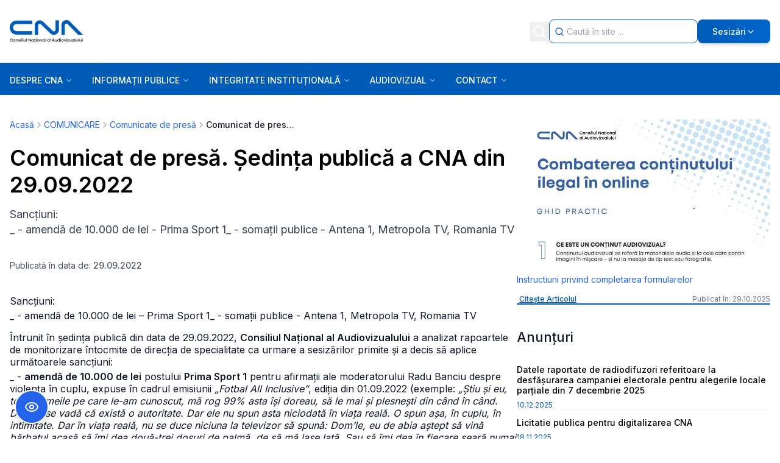

--- FILE ---
content_type: application/javascript; charset=UTF-8
request_url: https://cna.ro/_next/static/chunks/vendors-4c7823de-4f3d8f7ae2c89b05.js
body_size: 3031
content:
"use strict";(self.webpackChunk_N_E=self.webpackChunk_N_E||[]).push([[899],{531:(e,t,r)=>{Object.defineProperty(t,"__esModule",{value:!0}),!function(e,t){for(var r in t)Object.defineProperty(e,r,{enumerable:!0,get:t[r]})}(t,{RedirectBoundary:function(){return c},RedirectErrorBoundary:function(){return f}});let n=r(9417),u=r(5155),o=n._(r(2115)),i=r(7260),l=r(6542),d=r(6437);function a(e){let{redirect:t,reset:r,redirectType:n}=e,u=(0,i.useRouter)();return(0,o.useEffect)(()=>{o.default.startTransition(()=>{n===d.RedirectType.push?u.push(t,{}):u.replace(t,{}),r()})},[t,n,r,u]),null}class f extends o.default.Component{static getDerivedStateFromError(e){if((0,d.isRedirectError)(e))return{redirect:(0,l.getURLFromRedirectError)(e),redirectType:(0,l.getRedirectTypeFromError)(e)};throw e}render(){let{redirect:e,redirectType:t}=this.state;return null!==e&&null!==t?(0,u.jsx)(a,{redirect:e,redirectType:t,reset:()=>this.setState({redirect:null})}):this.props.children}constructor(e){super(e),this.state={redirect:null,redirectType:null}}}function c(e){let{children:t}=e,r=(0,i.useRouter)();return(0,u.jsx)(f,{router:r,children:t})}("function"==typeof t.default||"object"==typeof t.default&&null!==t.default)&&void 0===t.default.__esModule&&(Object.defineProperty(t.default,"__esModule",{value:!0}),Object.assign(t.default,t),e.exports=t.default)},1099:(e,t)=>{Object.defineProperty(t,"__esModule",{value:!0}),Object.defineProperty(t,"RedirectStatusCode",{enumerable:!0,get:function(){return r}});var r=function(e){return e[e.SeeOther=303]="SeeOther",e[e.TemporaryRedirect=307]="TemporaryRedirect",e[e.PermanentRedirect=308]="PermanentRedirect",e}({});("function"==typeof t.default||"object"==typeof t.default&&null!==t.default)&&void 0===t.default.__esModule&&(Object.defineProperty(t.default,"__esModule",{value:!0}),Object.assign(t.default,t),e.exports=t.default)},1486:(e,t,r)=>{Object.defineProperty(t,"__esModule",{value:!0}),Object.defineProperty(t,"useUntrackedPathname",{enumerable:!0,get:function(){return o}});let n=r(2115),u=r(3865);function o(){return(0,n.useContext)(u.PathnameContext)}("function"==typeof t.default||"object"==typeof t.default&&null!==t.default)&&void 0===t.default.__esModule&&(Object.defineProperty(t.default,"__esModule",{value:!0}),Object.assign(t.default,t),e.exports=t.default)},1489:(e,t,r)=>{Object.defineProperty(t,"__esModule",{value:!0}),!function(e,t){for(var r in t)Object.defineProperty(e,r,{enumerable:!0,get:t[r]})}(t,{handleHardNavError:function(){return u},useNavFailureHandler:function(){return o}}),r(2115);let n=r(9658);function u(e){return!!e&&!!window.next.__pendingUrl&&(0,n.createHrefFromUrl)(new URL(window.location.href))!==(0,n.createHrefFromUrl)(window.next.__pendingUrl)&&(console.error("Error occurred during navigation, falling back to hard navigation",e),window.location.href=window.next.__pendingUrl.toString(),!0)}function o(){}("function"==typeof t.default||"object"==typeof t.default&&null!==t.default)&&void 0===t.default.__esModule&&(Object.defineProperty(t.default,"__esModule",{value:!0}),Object.assign(t.default,t),e.exports=t.default)},2542:(e,t,r)=>{Object.defineProperty(t,"__esModule",{value:!0}),Object.defineProperty(t,"notFound",{enumerable:!0,get:function(){return u}});let n=""+r(7099).HTTP_ERROR_FALLBACK_ERROR_CODE+";404";function u(){let e=Object.defineProperty(Error(n),"__NEXT_ERROR_CODE",{value:"E394",enumerable:!1,configurable:!0});throw e.digest=n,e}("function"==typeof t.default||"object"==typeof t.default&&null!==t.default)&&void 0===t.default.__esModule&&(Object.defineProperty(t.default,"__esModule",{value:!0}),Object.assign(t.default,t),e.exports=t.default)},3666:(e,t)=>{Object.defineProperty(t,"__esModule",{value:!0}),Object.defineProperty(t,"RedirectStatusCode",{enumerable:!0,get:function(){return r}});var r=function(e){return e[e.SeeOther=303]="SeeOther",e[e.TemporaryRedirect=307]="TemporaryRedirect",e[e.PermanentRedirect=308]="PermanentRedirect",e}({});("function"==typeof t.default||"object"==typeof t.default&&null!==t.default)&&void 0===t.default.__esModule&&(Object.defineProperty(t.default,"__esModule",{value:!0}),Object.assign(t.default,t),e.exports=t.default)},5278:(e,t,r)=>{Object.defineProperty(t,"__esModule",{value:!0}),Object.defineProperty(t,"AsyncMetadataOutlet",{enumerable:!0,get:function(){return i}});let n=r(5155),u=r(2115);function o(e){let{promise:t}=e,{error:r,digest:n}=(0,u.use)(t);if(r)throw n&&(r.digest=n),r;return null}function i(e){let{promise:t}=e;return(0,n.jsx)(u.Suspense,{fallback:null,children:(0,n.jsx)(o,{promise:t})})}("function"==typeof t.default||"object"==typeof t.default&&null!==t.default)&&void 0===t.default.__esModule&&(Object.defineProperty(t.default,"__esModule",{value:!0}),Object.assign(t.default,t),e.exports=t.default)},5439:(e,t,r)=>{Object.defineProperty(t,"__esModule",{value:!0}),!function(e,t){for(var r in t)Object.defineProperty(e,r,{enumerable:!0,get:t[r]})}(t,{ReadonlyURLSearchParams:function(){return f},RedirectType:function(){return u.RedirectType},forbidden:function(){return i.forbidden},notFound:function(){return o.notFound},permanentRedirect:function(){return n.permanentRedirect},redirect:function(){return n.redirect},unauthorized:function(){return l.unauthorized},unstable_isUnrecognizedActionError:function(){return c},unstable_rethrow:function(){return d.unstable_rethrow}});let n=r(6542),u=r(6437),o=r(2542),i=r(3480),l=r(6640),d=r(3860);class a extends Error{constructor(){super("Method unavailable on `ReadonlyURLSearchParams`. Read more: https://nextjs.org/docs/app/api-reference/functions/use-search-params#updating-searchparams")}}class f extends URLSearchParams{append(){throw new a}delete(){throw new a}set(){throw new a}sort(){throw new a}}function c(){throw Object.defineProperty(Error("`unstable_isUnrecognizedActionError` can only be used on the client."),"__NEXT_ERROR_CODE",{value:"E776",enumerable:!1,configurable:!0})}("function"==typeof t.default||"object"==typeof t.default&&null!==t.default)&&void 0===t.default.__esModule&&(Object.defineProperty(t.default,"__esModule",{value:!0}),Object.assign(t.default,t),e.exports=t.default)},6437:(e,t,r)=>{Object.defineProperty(t,"__esModule",{value:!0}),!function(e,t){for(var r in t)Object.defineProperty(e,r,{enumerable:!0,get:t[r]})}(t,{REDIRECT_ERROR_CODE:function(){return u},RedirectType:function(){return o},isRedirectError:function(){return i}});let n=r(1099),u="NEXT_REDIRECT";var o=function(e){return e.push="push",e.replace="replace",e}({});function i(e){if("object"!=typeof e||null===e||!("digest"in e)||"string"!=typeof e.digest)return!1;let t=e.digest.split(";"),[r,o]=t,i=t.slice(2,-2).join(";"),l=Number(t.at(-2));return r===u&&("replace"===o||"push"===o)&&"string"==typeof i&&!isNaN(l)&&l in n.RedirectStatusCode}("function"==typeof t.default||"object"==typeof t.default&&null!==t.default)&&void 0===t.default.__esModule&&(Object.defineProperty(t.default,"__esModule",{value:!0}),Object.assign(t.default,t),e.exports=t.default)},6500:(e,t,r)=>{Object.defineProperty(t,"__esModule",{value:!0}),!function(e,t){for(var r in t)Object.defineProperty(e,r,{enumerable:!0,get:t[r]})}(t,{REDIRECT_ERROR_CODE:function(){return u},RedirectType:function(){return o},isRedirectError:function(){return i}});let n=r(3666),u="NEXT_REDIRECT";var o=function(e){return e.push="push",e.replace="replace",e}({});function i(e){if("object"!=typeof e||null===e||!("digest"in e)||"string"!=typeof e.digest)return!1;let t=e.digest.split(";"),[r,o]=t,i=t.slice(2,-2).join(";"),l=Number(t.at(-2));return r===u&&("replace"===o||"push"===o)&&"string"==typeof i&&!isNaN(l)&&l in n.RedirectStatusCode}("function"==typeof t.default||"object"==typeof t.default&&null!==t.default)&&void 0===t.default.__esModule&&(Object.defineProperty(t.default,"__esModule",{value:!0}),Object.assign(t.default,t),e.exports=t.default)},6542:(e,t,r)=>{Object.defineProperty(t,"__esModule",{value:!0}),!function(e,t){for(var r in t)Object.defineProperty(e,r,{enumerable:!0,get:t[r]})}(t,{getRedirectError:function(){return i},getRedirectStatusCodeFromError:function(){return c},getRedirectTypeFromError:function(){return f},getURLFromRedirectError:function(){return a},permanentRedirect:function(){return d},redirect:function(){return l}});let n=r(1099),u=r(6437),o=void 0;function i(e,t,r){void 0===r&&(r=n.RedirectStatusCode.TemporaryRedirect);let o=Object.defineProperty(Error(u.REDIRECT_ERROR_CODE),"__NEXT_ERROR_CODE",{value:"E394",enumerable:!1,configurable:!0});return o.digest=u.REDIRECT_ERROR_CODE+";"+t+";"+e+";"+r+";",o}function l(e,t){var r;throw null!=t||(t=(null==o||null==(r=o.getStore())?void 0:r.isAction)?u.RedirectType.push:u.RedirectType.replace),i(e,t,n.RedirectStatusCode.TemporaryRedirect)}function d(e,t){throw void 0===t&&(t=u.RedirectType.replace),i(e,t,n.RedirectStatusCode.PermanentRedirect)}function a(e){return(0,u.isRedirectError)(e)?e.digest.split(";").slice(2,-2).join(";"):null}function f(e){if(!(0,u.isRedirectError)(e))throw Object.defineProperty(Error("Not a redirect error"),"__NEXT_ERROR_CODE",{value:"E260",enumerable:!1,configurable:!0});return e.digest.split(";",2)[1]}function c(e){if(!(0,u.isRedirectError)(e))throw Object.defineProperty(Error("Not a redirect error"),"__NEXT_ERROR_CODE",{value:"E260",enumerable:!1,configurable:!0});return Number(e.digest.split(";").at(-2))}("function"==typeof t.default||"object"==typeof t.default&&null!==t.default)&&void 0===t.default.__esModule&&(Object.defineProperty(t.default,"__esModule",{value:!0}),Object.assign(t.default,t),e.exports=t.default)},7260:(e,t,r)=>{Object.defineProperty(t,"__esModule",{value:!0}),!function(e,t){for(var r in t)Object.defineProperty(e,r,{enumerable:!0,get:t[r]})}(t,{ReadonlyURLSearchParams:function(){return d.ReadonlyURLSearchParams},RedirectType:function(){return d.RedirectType},ServerInsertedHTMLContext:function(){return a.ServerInsertedHTMLContext},forbidden:function(){return d.forbidden},notFound:function(){return d.notFound},permanentRedirect:function(){return d.permanentRedirect},redirect:function(){return d.redirect},unauthorized:function(){return d.unauthorized},unstable_isUnrecognizedActionError:function(){return f.unstable_isUnrecognizedActionError},unstable_rethrow:function(){return d.unstable_rethrow},useParams:function(){return b},usePathname:function(){return p},useRouter:function(){return _},useSearchParams:function(){return s},useSelectedLayoutSegment:function(){return R},useSelectedLayoutSegments:function(){return y},useServerInsertedHTML:function(){return a.useServerInsertedHTML}});let n=r(2115),u=r(6752),o=r(3865),i=r(6381),l=r(5360),d=r(5439),a=r(2103),f=r(2845),c=void 0;function s(){let e=(0,n.useContext)(o.SearchParamsContext);return(0,n.useMemo)(()=>e?new d.ReadonlyURLSearchParams(e):null,[e])}function p(){return null==c||c("usePathname()"),(0,n.useContext)(o.PathnameContext)}function _(){let e=(0,n.useContext)(u.AppRouterContext);if(null===e)throw Object.defineProperty(Error("invariant expected app router to be mounted"),"__NEXT_ERROR_CODE",{value:"E238",enumerable:!1,configurable:!0});return e}function b(){return null==c||c("useParams()"),(0,n.useContext)(o.PathParamsContext)}function y(e){void 0===e&&(e="children"),null==c||c("useSelectedLayoutSegments()");let t=(0,n.useContext)(u.LayoutRouterContext);return t?function e(t,r,n,u){let o;if(void 0===n&&(n=!0),void 0===u&&(u=[]),n)o=t[1][r];else{var d;let e=t[1];o=null!=(d=e.children)?d:Object.values(e)[0]}if(!o)return u;let a=o[0],f=(0,i.getSegmentValue)(a);return!f||f.startsWith(l.PAGE_SEGMENT_KEY)?u:(u.push(f),e(o,r,!1,u))}(t.parentTree,e):null}function R(e){void 0===e&&(e="children"),null==c||c("useSelectedLayoutSegment()");let t=y(e);if(!t||0===t.length)return null;let r="children"===e?t[0]:t[t.length-1];return r===l.DEFAULT_SEGMENT_KEY?null:r}("function"==typeof t.default||"object"==typeof t.default&&null!==t.default)&&void 0===t.default.__esModule&&(Object.defineProperty(t.default,"__esModule",{value:!0}),Object.assign(t.default,t),e.exports=t.default)},7460:(e,t)=>{Object.defineProperty(t,"__esModule",{value:!0}),Object.defineProperty(t,"matchSegment",{enumerable:!0,get:function(){return r}});let r=(e,t)=>"string"==typeof e?"string"==typeof t&&e===t:"string"!=typeof t&&e[0]===t[0]&&e[1]===t[1];("function"==typeof t.default||"object"==typeof t.default&&null!==t.default)&&void 0===t.default.__esModule&&(Object.defineProperty(t.default,"__esModule",{value:!0}),Object.assign(t.default,t),e.exports=t.default)},9889:(e,t,r)=>{Object.defineProperty(t,"__esModule",{value:!0}),Object.defineProperty(t,"PromiseQueue",{enumerable:!0,get:function(){return a}});let n=r(5903),u=r(7797);var o=u._("_maxConcurrency"),i=u._("_runningCount"),l=u._("_queue"),d=u._("_processNext");class a{enqueue(e){let t,r,u=new Promise((e,n)=>{t=e,r=n}),o=async()=>{try{n._(this,i)[i]++;let r=await e();t(r)}catch(e){r(e)}finally{n._(this,i)[i]--,n._(this,d)[d]()}};return n._(this,l)[l].push({promiseFn:u,task:o}),n._(this,d)[d](),u}bump(e){let t=n._(this,l)[l].findIndex(t=>t.promiseFn===e);if(t>-1){let e=n._(this,l)[l].splice(t,1)[0];n._(this,l)[l].unshift(e),n._(this,d)[d](!0)}}constructor(e=5){Object.defineProperty(this,d,{value:f}),Object.defineProperty(this,o,{writable:!0,value:void 0}),Object.defineProperty(this,i,{writable:!0,value:void 0}),Object.defineProperty(this,l,{writable:!0,value:void 0}),n._(this,o)[o]=e,n._(this,i)[i]=0,n._(this,l)[l]=[]}}function f(e){if(void 0===e&&(e=!1),(n._(this,i)[i]<n._(this,o)[o]||e)&&n._(this,l)[l].length>0){var t;null==(t=n._(this,l)[l].shift())||t.task()}}("function"==typeof t.default||"object"==typeof t.default&&null!==t.default)&&void 0===t.default.__esModule&&(Object.defineProperty(t.default,"__esModule",{value:!0}),Object.assign(t.default,t),e.exports=t.default)}}]);
//# sourceMappingURL=vendors-4c7823de-4f3d8f7ae2c89b05.js.map

--- FILE ---
content_type: application/javascript; charset=UTF-8
request_url: https://cna.ro/_next/static/chunks/app/(side-bar)/layout-d2f7751d9c54bdc6.js
body_size: 1127
content:
(self.webpackChunk_N_E=self.webpackChunk_N_E||[]).push([[14],{7607:(e,l,i)=>{"use strict";i.d(l,{SideBarContent:()=>u});var t=i(5155);i(2115);var s=i(5320),n=i(2619),r=i.n(n),a=i(3961);let d=e=>{let{title:l,titleColor:i,date:s,children:n}=e,r=(0,a.k)(i);return(0,t.jsxs)("div",{className:"boder-0  transition-colors cursor-pointer",children:[(0,t.jsx)("h3",{className:"text-sm font-medium ".concat(r),children:l}),(0,t.jsx)("p",{className:"text-xs font-normal text-[#005cb7] mt-2",children:s}),n]})};var o=i(8691);let c=e=>{let{title:l,items:i,viewAllLink:s,viewAllText:n}=e;return(0,t.jsxs)("div",{children:[l&&(0,t.jsx)("h2",{className:"text-[22px] font-medium mb-5",children:l}),(0,t.jsx)("div",{className:"flex flex-col gap-3 divide-y divide-gray-100 [&>*]:pt-3",children:null==i?void 0:i.map(e=>(0,t.jsx)(r(),{href:"/".concat(e.slug),className:"block",children:(0,t.jsx)(d,{title:e.title,titleColor:e.titleColor,date:e.publish_date?(0,o.Y)(e.publish_date):""})},e.slug))}),s&&(0,t.jsx)(r(),{href:s,className:"text-sm font-medium text-[#005cb7] underline mt-5 inline-block hover:cursor-pointer",children:n})]})};var x=i(4025),v=i(3245);let m=e=>{let{sidebarData:l}=e,{agenda:i,pressReleases:s,announcements_connection:n,featuredArticle:r,lastArticles_connection:a}=l||{},d=e=>{var l,i;let t=null==e||null==(i=e[0])||null==(l=i.category)?void 0:l.slug;return t?"/".concat(t):void 0};return(0,t.jsxs)("div",{className:"flex flex-col gap-10 divide-y-2 divide-[#005cb7] [&>*:not(:first-child)]:pt-10",children:[(0,t.jsx)("div",{children:(0,t.jsx)(x.d,{article:r,imageUrl:(0,v.V)(null==r?void 0:r.media),priority:!0,coverImage:!1})}),(0,t.jsx)(c,{title:"Anunțuri",items:null==n?void 0:n.nodes,viewAllLink:d(null==n?void 0:n.nodes),viewAllText:"Vezi toate anunțurile"}),(0,t.jsx)(c,{title:"Comunicate de presă",items:s,viewAllLink:d(s),viewAllText:"Vezi toate comunicatele de presă"}),(0,t.jsx)(c,{title:"Agenda CNA",items:i,viewAllLink:d(i),viewAllText:"Vezi toată agenda CNA"}),(0,t.jsx)(c,{title:"Extrase",items:null==a?void 0:a.nodes,viewAllLink:d(null==a?void 0:a.nodes),viewAllText:"Vezi toate extrasele"})]})},u=e=>{let{children:l,sidebarData:i}=e,n=(0,s.U)("(min-width: 768px)");return(0,t.jsxs)("div",{className:"flex gap-10 ".concat(n?"":"justify-center"),children:[(0,t.jsx)("div",{className:n?"w-2/3":"w-full",children:l}),n&&(0,t.jsx)("div",{className:"w-1/3",children:(0,t.jsx)(m,{sidebarData:i})})]})}},9581:(e,l,i)=>{Promise.resolve().then(i.bind(i,7607)),Promise.resolve().then(i.bind(i,3994)),Promise.resolve().then(i.bind(i,297))}},e=>{e.O(0,[520,76,441,299,563,420,269,856,979,899,450,744,322,433,494,574,519,951,408,358],()=>e(e.s=9581)),_N_E=e.O()}]);
//# sourceMappingURL=layout-d2f7751d9c54bdc6.js.map